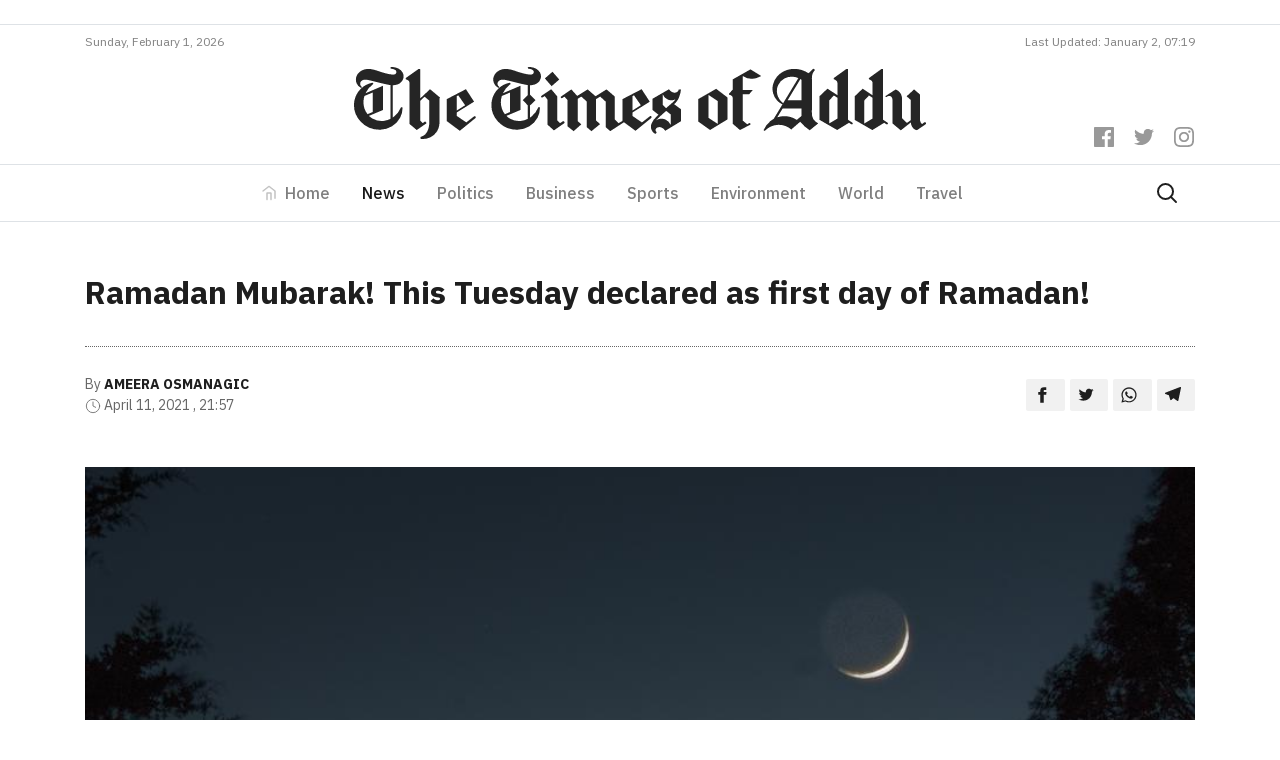

--- FILE ---
content_type: text/html; charset=UTF-8
request_url: https://timesofaddu.com/2021/04/11/ramadan-mubarak-this-tuesday-declared-first-day-of-ramadan/
body_size: 13443
content:
<!doctype html>
<html lang="en-GB">
  <head>
  <meta charset="utf-8">
  <meta http-equiv="x-ua-compatible" content="ie=edge">
  <meta name="viewport" content="width=device-width, initial-scale=1, shrink-to-fit=no">
  <link href="https://fonts.googleapis.com/css?family=IBM+Plex+Sans:300,400,400i,500,700,700i|IBM+Plex+Serif:400,400i,700,700i&display=swap" rel="stylesheet">
  <title>Ramadan Mubarak! This Tuesday declared as first day of Ramadan! &#8211; The Times of Addu</title>
<meta name='robots' content='max-image-preview:large' />
<!-- Jetpack Site Verification Tags -->
<meta name="google-site-verification" content="-fuzAZbfN6G4KJSsE4KW-CM46RKIGb_7-XWKtekgJmE" />
<link rel='dns-prefetch' href='//www.googletagmanager.com' />
<link rel='dns-prefetch' href='//v0.wordpress.com' />
<link rel="stylesheet" href="https://timesofaddu.com/wp-includes/css/dist/block-library/style.min.css?ver=5.9.3">
<style id='wp-block-library-inline-css' type='text/css'>
.has-text-align-justify{text-align:justify;}
</style>
<link rel="stylesheet" href="https://timesofaddu.com/wp-includes/js/mediaelement/mediaelementplayer-legacy.min.css?ver=4.2.16">
<link rel="stylesheet" href="https://timesofaddu.com/wp-includes/js/mediaelement/wp-mediaelement.min.css?ver=5.9.3">
<style id='global-styles-inline-css' type='text/css'>
body{--wp--preset--color--black: #000000;--wp--preset--color--cyan-bluish-gray: #abb8c3;--wp--preset--color--white: #ffffff;--wp--preset--color--pale-pink: #f78da7;--wp--preset--color--vivid-red: #cf2e2e;--wp--preset--color--luminous-vivid-orange: #ff6900;--wp--preset--color--luminous-vivid-amber: #fcb900;--wp--preset--color--light-green-cyan: #7bdcb5;--wp--preset--color--vivid-green-cyan: #00d084;--wp--preset--color--pale-cyan-blue: #8ed1fc;--wp--preset--color--vivid-cyan-blue: #0693e3;--wp--preset--color--vivid-purple: #9b51e0;--wp--preset--gradient--vivid-cyan-blue-to-vivid-purple: linear-gradient(135deg,rgba(6,147,227,1) 0%,rgb(155,81,224) 100%);--wp--preset--gradient--light-green-cyan-to-vivid-green-cyan: linear-gradient(135deg,rgb(122,220,180) 0%,rgb(0,208,130) 100%);--wp--preset--gradient--luminous-vivid-amber-to-luminous-vivid-orange: linear-gradient(135deg,rgba(252,185,0,1) 0%,rgba(255,105,0,1) 100%);--wp--preset--gradient--luminous-vivid-orange-to-vivid-red: linear-gradient(135deg,rgba(255,105,0,1) 0%,rgb(207,46,46) 100%);--wp--preset--gradient--very-light-gray-to-cyan-bluish-gray: linear-gradient(135deg,rgb(238,238,238) 0%,rgb(169,184,195) 100%);--wp--preset--gradient--cool-to-warm-spectrum: linear-gradient(135deg,rgb(74,234,220) 0%,rgb(151,120,209) 20%,rgb(207,42,186) 40%,rgb(238,44,130) 60%,rgb(251,105,98) 80%,rgb(254,248,76) 100%);--wp--preset--gradient--blush-light-purple: linear-gradient(135deg,rgb(255,206,236) 0%,rgb(152,150,240) 100%);--wp--preset--gradient--blush-bordeaux: linear-gradient(135deg,rgb(254,205,165) 0%,rgb(254,45,45) 50%,rgb(107,0,62) 100%);--wp--preset--gradient--luminous-dusk: linear-gradient(135deg,rgb(255,203,112) 0%,rgb(199,81,192) 50%,rgb(65,88,208) 100%);--wp--preset--gradient--pale-ocean: linear-gradient(135deg,rgb(255,245,203) 0%,rgb(182,227,212) 50%,rgb(51,167,181) 100%);--wp--preset--gradient--electric-grass: linear-gradient(135deg,rgb(202,248,128) 0%,rgb(113,206,126) 100%);--wp--preset--gradient--midnight: linear-gradient(135deg,rgb(2,3,129) 0%,rgb(40,116,252) 100%);--wp--preset--duotone--dark-grayscale: url('#wp-duotone-dark-grayscale');--wp--preset--duotone--grayscale: url('#wp-duotone-grayscale');--wp--preset--duotone--purple-yellow: url('#wp-duotone-purple-yellow');--wp--preset--duotone--blue-red: url('#wp-duotone-blue-red');--wp--preset--duotone--midnight: url('#wp-duotone-midnight');--wp--preset--duotone--magenta-yellow: url('#wp-duotone-magenta-yellow');--wp--preset--duotone--purple-green: url('#wp-duotone-purple-green');--wp--preset--duotone--blue-orange: url('#wp-duotone-blue-orange');--wp--preset--font-size--small: 13px;--wp--preset--font-size--medium: 20px;--wp--preset--font-size--large: 36px;--wp--preset--font-size--x-large: 42px;}.has-black-color{color: var(--wp--preset--color--black) !important;}.has-cyan-bluish-gray-color{color: var(--wp--preset--color--cyan-bluish-gray) !important;}.has-white-color{color: var(--wp--preset--color--white) !important;}.has-pale-pink-color{color: var(--wp--preset--color--pale-pink) !important;}.has-vivid-red-color{color: var(--wp--preset--color--vivid-red) !important;}.has-luminous-vivid-orange-color{color: var(--wp--preset--color--luminous-vivid-orange) !important;}.has-luminous-vivid-amber-color{color: var(--wp--preset--color--luminous-vivid-amber) !important;}.has-light-green-cyan-color{color: var(--wp--preset--color--light-green-cyan) !important;}.has-vivid-green-cyan-color{color: var(--wp--preset--color--vivid-green-cyan) !important;}.has-pale-cyan-blue-color{color: var(--wp--preset--color--pale-cyan-blue) !important;}.has-vivid-cyan-blue-color{color: var(--wp--preset--color--vivid-cyan-blue) !important;}.has-vivid-purple-color{color: var(--wp--preset--color--vivid-purple) !important;}.has-black-background-color{background-color: var(--wp--preset--color--black) !important;}.has-cyan-bluish-gray-background-color{background-color: var(--wp--preset--color--cyan-bluish-gray) !important;}.has-white-background-color{background-color: var(--wp--preset--color--white) !important;}.has-pale-pink-background-color{background-color: var(--wp--preset--color--pale-pink) !important;}.has-vivid-red-background-color{background-color: var(--wp--preset--color--vivid-red) !important;}.has-luminous-vivid-orange-background-color{background-color: var(--wp--preset--color--luminous-vivid-orange) !important;}.has-luminous-vivid-amber-background-color{background-color: var(--wp--preset--color--luminous-vivid-amber) !important;}.has-light-green-cyan-background-color{background-color: var(--wp--preset--color--light-green-cyan) !important;}.has-vivid-green-cyan-background-color{background-color: var(--wp--preset--color--vivid-green-cyan) !important;}.has-pale-cyan-blue-background-color{background-color: var(--wp--preset--color--pale-cyan-blue) !important;}.has-vivid-cyan-blue-background-color{background-color: var(--wp--preset--color--vivid-cyan-blue) !important;}.has-vivid-purple-background-color{background-color: var(--wp--preset--color--vivid-purple) !important;}.has-black-border-color{border-color: var(--wp--preset--color--black) !important;}.has-cyan-bluish-gray-border-color{border-color: var(--wp--preset--color--cyan-bluish-gray) !important;}.has-white-border-color{border-color: var(--wp--preset--color--white) !important;}.has-pale-pink-border-color{border-color: var(--wp--preset--color--pale-pink) !important;}.has-vivid-red-border-color{border-color: var(--wp--preset--color--vivid-red) !important;}.has-luminous-vivid-orange-border-color{border-color: var(--wp--preset--color--luminous-vivid-orange) !important;}.has-luminous-vivid-amber-border-color{border-color: var(--wp--preset--color--luminous-vivid-amber) !important;}.has-light-green-cyan-border-color{border-color: var(--wp--preset--color--light-green-cyan) !important;}.has-vivid-green-cyan-border-color{border-color: var(--wp--preset--color--vivid-green-cyan) !important;}.has-pale-cyan-blue-border-color{border-color: var(--wp--preset--color--pale-cyan-blue) !important;}.has-vivid-cyan-blue-border-color{border-color: var(--wp--preset--color--vivid-cyan-blue) !important;}.has-vivid-purple-border-color{border-color: var(--wp--preset--color--vivid-purple) !important;}.has-vivid-cyan-blue-to-vivid-purple-gradient-background{background: var(--wp--preset--gradient--vivid-cyan-blue-to-vivid-purple) !important;}.has-light-green-cyan-to-vivid-green-cyan-gradient-background{background: var(--wp--preset--gradient--light-green-cyan-to-vivid-green-cyan) !important;}.has-luminous-vivid-amber-to-luminous-vivid-orange-gradient-background{background: var(--wp--preset--gradient--luminous-vivid-amber-to-luminous-vivid-orange) !important;}.has-luminous-vivid-orange-to-vivid-red-gradient-background{background: var(--wp--preset--gradient--luminous-vivid-orange-to-vivid-red) !important;}.has-very-light-gray-to-cyan-bluish-gray-gradient-background{background: var(--wp--preset--gradient--very-light-gray-to-cyan-bluish-gray) !important;}.has-cool-to-warm-spectrum-gradient-background{background: var(--wp--preset--gradient--cool-to-warm-spectrum) !important;}.has-blush-light-purple-gradient-background{background: var(--wp--preset--gradient--blush-light-purple) !important;}.has-blush-bordeaux-gradient-background{background: var(--wp--preset--gradient--blush-bordeaux) !important;}.has-luminous-dusk-gradient-background{background: var(--wp--preset--gradient--luminous-dusk) !important;}.has-pale-ocean-gradient-background{background: var(--wp--preset--gradient--pale-ocean) !important;}.has-electric-grass-gradient-background{background: var(--wp--preset--gradient--electric-grass) !important;}.has-midnight-gradient-background{background: var(--wp--preset--gradient--midnight) !important;}.has-small-font-size{font-size: var(--wp--preset--font-size--small) !important;}.has-medium-font-size{font-size: var(--wp--preset--font-size--medium) !important;}.has-large-font-size{font-size: var(--wp--preset--font-size--large) !important;}.has-x-large-font-size{font-size: var(--wp--preset--font-size--x-large) !important;}
</style>
<link rel="stylesheet" href="https://timesofaddu.com/wp-content/themes/toa/dist/styles/main_35079734.css">
<link rel="stylesheet" href="https://timesofaddu.com/wp-content/plugins/jetpack/css/jetpack.css?ver=10.9">
<link rel="https://api.w.org/" href="https://timesofaddu.com/wp-json/" /><link rel="alternate" type="application/json" href="https://timesofaddu.com/wp-json/wp/v2/posts/26660" /><link rel="canonical" href="https://timesofaddu.com/2021/04/11/ramadan-mubarak-this-tuesday-declared-first-day-of-ramadan/" />
<link rel="alternate" type="application/json+oembed" href="https://timesofaddu.com/wp-json/oembed/1.0/embed?url=https%3A%2F%2Ftimesofaddu.com%2F2021%2F04%2F11%2Framadan-mubarak-this-tuesday-declared-first-day-of-ramadan%2F" />
<link rel="alternate" type="text/xml+oembed" href="https://timesofaddu.com/wp-json/oembed/1.0/embed?url=https%3A%2F%2Ftimesofaddu.com%2F2021%2F04%2F11%2Framadan-mubarak-this-tuesday-declared-first-day-of-ramadan%2F&#038;format=xml" />
<meta name="generator" content="Site Kit by Google 1.73.0" />
<!-- Jetpack Open Graph Tags -->
<meta property="og:type" content="article" />
<meta property="og:title" content="Ramadan Mubarak! This Tuesday declared as first day of Ramadan!" />
<meta property="og:url" content="https://timesofaddu.com/2021/04/11/ramadan-mubarak-this-tuesday-declared-first-day-of-ramadan/" />
<meta property="og:description" content="Malé, Maldives &#8211; It has been declared that the first day of this year&#8217;s Ramadan would be this coming Tuesday, in a special ceremony held to sight the moon. Speaking at the ceremony, Isl…" />
<meta property="article:published_time" content="2021-04-11T16:57:18+00:00" />
<meta property="article:modified_time" content="2021-04-11T16:58:05+00:00" />
<meta property="og:site_name" content="The Times of Addu" />
<meta property="og:image" content="https://images.addulive.com/thumbor/4PwOnpS9jCJ-a39llTpWBrJLneA=/920x480/smart/filters:format(jpeg):watermark(timesofaddu.com/wp-content/uploads/2020/watermark.png,-20,-20,0)/timesofaddu.com/wp-content/uploads/2021/04/AE4E5E45-2D51-4D5A-8FF8-376326D8762D.jpeg" />
<meta property="og:image:width" content="958" />
<meta property="og:image:height" content="449" />
<meta property="og:image:alt" content="" />
<meta property="og:locale" content="en_GB" />
<meta name="twitter:creator" content="@timesofaddu" />
<meta name="twitter:text:title" content="Ramadan Mubarak! This Tuesday declared as first day of Ramadan!" />
<meta name="twitter:image" content="https://images.addulive.com/thumbor/4PwOnpS9jCJ-a39llTpWBrJLneA=/920x480/smart/filters:format(jpeg):watermark(timesofaddu.com/wp-content/uploads/2020/watermark.png,-20,-20,0)/timesofaddu.com/wp-content/uploads/2021/04/AE4E5E45-2D51-4D5A-8FF8-376326D8762D.jpeg?w=640" />
<meta name="twitter:card" content="summary_large_image" />

<!-- End Jetpack Open Graph Tags -->
<link rel="icon" href="https://timesofaddu.com/wp-content/uploads/2020/10/cropped-toa-icon-150x150.png" sizes="32x32" />
<link rel="icon" href="https://timesofaddu.com/wp-content/uploads/2020/10/cropped-toa-icon-300x300.png" sizes="192x192" />
<link rel="apple-touch-icon" href="https://timesofaddu.com/wp-content/uploads/2020/10/cropped-toa-icon-300x300.png" />
<meta name="msapplication-TileImage" content="https://timesofaddu.com/wp-content/uploads/2020/10/cropped-toa-icon-300x300.png" />
		<style type="text/css" id="wp-custom-css">
			.navbar-light .navbar-toggler-icon {
    background-image:url("data:image/svg+xml,%3csvg xmlns='http://www.w3.org/2000/svg' viewBox='0 0 30 30'%3e%3cpath stroke='rgba%280, 0, 0, 0.55%29' stroke-linecap='round' stroke-miterlimit='10' stroke-width='2' d='M4 7h22M4 15h22M4 23h22'/%3e%3c/svg%3e") !important;
}

.hero-post {
	background: #fff;
	border: 1px solid rgba(0,0,0,0.1)
}

.comment-reply-title {
	margin: 0 0 1rem 0;
	text-align: center;
}


/* Comment Item ----------------------------- */

/* COMMENT HEADER */

.comments .comment,
.comments .pingback,
.comments .trackback,
.comments .review {
	padding-top: 1rem;
}

div.comment:first-of-type {
	margin-top: 1rem;
	padding-top: 0;
}

.comments .comments-header + div {
	margin-top: 0;
	padding-top: 0;
}

.comment-body {
	position: relative;
}

.comment .comment {
	padding-left: 5%;
}

.comment-meta {
	line-height: 1.1;
	margin-bottom: 0.5rem;
	position: relative;
}

.hide-avatars .comment-meta {
	min-height: 0;
	padding-left: 0;
}

.comment-meta a {
	color: inherit;
}

.comment-author {
	letter-spacing: -0.027777778em;
}

.comment-author a {
	text-decoration: underline;
}

.comment-author a:hover,
.comment-author a:focus {
	text-decoration: none;
}

.comment-meta .avatar {
	height: 1rem;
	position: absolute;
	left: 0;
	top: 0;
	width: 1rem;
}

.comment-author .url {
	text-decoration: underline;
}

.comment-metadata {
	color: #6d6d6d;
	font-size: 0.875rem;
	font-weight: 500;
	margin-top: 0.5rem;
}

.comment-metadata a {
	text-decoration: none;
}

.comment-metadata a:focus,
.comment-metadata a:hover {
	text-decoration: underline;
}


/* COMMENT CONTENT */

.comment-content.entry-content > *:not(.alignwide):not(.alignfull):not(.alignleft):not(.alignright):not(.is-style-wide) {
	width: 100%;
}

.comment-content.entry-content .alignleft {

	/*rtl:ignore*/
	margin-left: 0;
}

.comment-content.entry-content .alignright {

	/*rtl:ignore*/
	margin-right: 0;
}

/* COMMENT FOOTER */

.comment-footer-meta {
	align-items: center;
	display: flex;
	flex-wrap: wrap;
	font-size: 1.2rem;
	font-weight: 600;
	justify-content: flex-start;
	letter-spacing: 0.030833333em;
	line-height: 1;
	margin: 1.5rem 0 -1rem -1.5rem;
	text-transform: uppercase;
}

.comment-footer-meta > * {
	margin: 0 0 1rem 1.5rem;
}

.comment-reply-link {
	background-color: #cd2653;
	color: #fff;
	display: block;
	padding: 0.7rem;
}

.bypostauthor .comment-footer-meta .by-post-author {
	display: block;
}

.comment-footer-meta a {
	text-decoration: none;
}

.comment-footer-meta a:focus,
.comment-footer-meta a:hover {
	text-decoration: underline;
}


/* Pingbacks & Trackbacks ------------------------- */

.pingback .comment-meta,
.trackback .comment-meta {
	padding-left: 0;
}


/* Comments Pagination ---------------------------- */

.comments-pagination {
	display: flex;
	flex-wrap: wrap;
	justify-content: space-between;
	margin-top: 6rem;
	text-align: center;
}

.comments-pagination.only-next {
	justify-content: flex-end;
}

.comments-pagination .page-numbers {
	display: none;
	text-decoration: none;
}

.comments-pagination .page-numbers:focus,
.comments-pagination .page-numbers:hover {
	text-decoration: underline;
}

.comments-pagination .prev,
.comments-pagination .next {
	display: block;
}

.comments-pagination .prev {
	left: 0;
}

.comments-pagination .next {
	right: 0;
	text-align: right;
}


/* Comment Respond ---------------------------- */

.comment-respond::after {
	clear: both;
	content: "";
	display: block;
}

.comment-respond .comment-notes,
.comment-respond .logged-in-as {
	color: #6d6d6d;
	margin: 0 0 1rem 0;
	text-align: center;
}

.comment-respond .comment-notes a,
.comment-respond .logged-in-as a {
	color: inherit;
	text-decoration: none;
}

.comment-respond .comment-notes a:focus,
.comment-respond .comment-notes a:hover,
.comment-respond .logged-in-as a:focus,
.comment-respond .logged-in-as a:hover {
	text-decoration: underline;
}

.comment-respond p {
	line-height: 1.1;
	margin-bottom: 1rem;
	margin-left: auto;
	margin-right: auto;
}

.comment-respond p:not(.comment-notes) {
	max-width: 58rem;
}

.comment-form-cookies-consent {
	align-items: baseline;
	display: flex;
}

.comment-respond > p:last-of-type {
	margin-bottom: 0;
}

.comment-respond label {
	display: block;
}

.comment-respond input[type="checkbox"] + label {
	font-size: 1.5rem;
	line-height: 1.25;
}

.comment-respond input[type="text"],
.comment-respond input[type="email"],
.comment-respond textarea {
	margin-bottom: 0;
}

.comment-respond textarea {
	height: 8rem;
}

.comment-respond #submit {
	display: block;
}

.comment-respond .comment-form-url {
	display: none;
}

.comment-respond .comments-closed {
	text-align: center;
}


/* Reply Respond ---------------------------- */

.comments .comment-respond {
	padding: 1rem 0 0;
}

.comments .comment-respond .comment-reply-title,
.comments .comment-respond .comment-notes,
.comments .comment-respond .logged-in-as {
	text-align: left;
}

.comment-reply-title small {
	display: block;
	font-size: 1.125rem;
	font-weight: 600;
	letter-spacing: -0.0277em;
	white-space: nowrap;
}

.comment-reply-title small a {
	text-decoration: none;
}

.comment-reply-title small a:focus,
.comment-reply-title small a:hover {
	text-decoration: underline;
}

.comment .comment-content {
	padding-left: 1rem;
	font-size: 0.9rem;
	border-left: 2px solid rgba(0, 0, 0, 0.07);
}
		</style>
		  <!-- Global site tag (gtag.js) - Google Analytics -->
  <script async src="https://www.googletagmanager.com/gtag/js?id=UA-37132583-4"></script>
  <script data-ad-client="ca-pub-4032354016465372" async src="https://pagead2.googlesyndication.com/pagead/js/adsbygoogle.js"></script>
  <script>
    window.dataLayer = window.dataLayer || [];
    function gtag(){dataLayer.push(arguments);}
    gtag('js', new Date());

    gtag('config', 'UA-37132583-4');
  </script>
</head>
  <body class="post-template-default single single-post postid-26660 single-format-standard ramadan-mubarak-this-tuesday-declared-first-day-of-ramadan app-data index-data singular-data single-data single-post-data single-post-ramadan-mubarak-this-tuesday-declared-first-day-of-ramadan-data">
        <header class="banner">
  <div class="mt-3 pb-2 border-bottom">
    <div class="container">
      <div data-slot class="slot-toa slot-90-toa text-center"></div>
    </div>
  </div>
  <div class="container">
    <div class="site-updated justify-content-center justify-content-md-between d-flex pb-2">
            <div>Sunday, February 1, 2026</div>
      <div class="d-none d-md-block">Last Updated: January 2, 07:19</div>
    </div>
  </div>
  <div class="banner__middle">
    <div class="container text-center position-relative pb-3 pb-lg-4 pt-lg-2">
      <a class="d-block brand" href="https://timesofaddu.com/">
        <img class="brand-logo mx-3 mx-lg-0" src="https://timesofaddu.com/wp-content/themes/toa/dist/images/toa-logo_05d5157c.svg">
      </a>
      <div class="header-social-icons mt-3 mt-lg-0 mb-lg-3">
        <div>
          <a href="https://www.facebook.com/thetimesofaddu" class="header-social-icon">
            <svg role="img" viewBox="0 0 24 24" xmlns="http://www.w3.org/2000/svg"><title>Facebook
                icon</title>
              <path d="M22.676 0H1.324C.593 0 0 .593 0 1.324v21.352C0 23.408.593 24 1.324 24h11.494v-9.294H9.689v-3.621h3.129V8.41c0-3.099 1.894-4.785 4.659-4.785 1.325 0 2.464.097 2.796.141v3.24h-1.921c-1.5 0-1.792.721-1.792 1.771v2.311h3.584l-.465 3.63H16.56V24h6.115c.733 0 1.325-.592 1.325-1.324V1.324C24 .593 23.408 0 22.676 0"></path>
            </svg>
          </a>
          <a href="https://twitter.com/timesofaddu" class="header-social-icon">
            <svg role="img" viewBox="0 0 24 24" xmlns="http://www.w3.org/2000/svg"><title>Twitter
                icon</title>
              <path d="M23.954 4.569c-.885.389-1.83.654-2.825.775 1.014-.611 1.794-1.574 2.163-2.723-.951.555-2.005.959-3.127 1.184-.896-.959-2.173-1.559-3.591-1.559-2.717 0-4.92 2.203-4.92 4.917 0 .39.045.765.127 1.124C7.691 8.094 4.066 6.13 1.64 3.161c-.427.722-.666 1.561-.666 2.475 0 1.71.87 3.213 2.188 4.096-.807-.026-1.566-.248-2.228-.616v.061c0 2.385 1.693 4.374 3.946 4.827-.413.111-.849.171-1.296.171-.314 0-.615-.03-.916-.086.631 1.953 2.445 3.377 4.604 3.417-1.68 1.319-3.809 2.105-6.102 2.105-.39 0-.779-.023-1.17-.067 2.189 1.394 4.768 2.209 7.557 2.209 9.054 0 13.999-7.496 13.999-13.986 0-.209 0-.42-.015-.63.961-.689 1.8-1.56 2.46-2.548l-.047-.02z"></path>
            </svg>
          </a>
          <a href="https://www.instagram.com/thetimesofaddu/" class="header-social-icon">
            <svg role="img" viewBox="0 0 24 24" xmlns="http://www.w3.org/2000/svg"><title>Instagram
                icon</title>
              <path d="M12 0C8.74 0 8.333.015 7.053.072 5.775.132 4.905.333 4.14.63c-.789.306-1.459.717-2.126 1.384S.935 3.35.63 4.14C.333 4.905.131 5.775.072 7.053.012 8.333 0 8.74 0 12s.015 3.667.072 4.947c.06 1.277.261 2.148.558 2.913.306.788.717 1.459 1.384 2.126.667.666 1.336 1.079 2.126 1.384.766.296 1.636.499 2.913.558C8.333 23.988 8.74 24 12 24s3.667-.015 4.947-.072c1.277-.06 2.148-.262 2.913-.558.788-.306 1.459-.718 2.126-1.384.666-.667 1.079-1.335 1.384-2.126.296-.765.499-1.636.558-2.913.06-1.28.072-1.687.072-4.947s-.015-3.667-.072-4.947c-.06-1.277-.262-2.149-.558-2.913-.306-.789-.718-1.459-1.384-2.126C21.319 1.347 20.651.935 19.86.63c-.765-.297-1.636-.499-2.913-.558C15.667.012 15.26 0 12 0zm0 2.16c3.203 0 3.585.016 4.85.071 1.17.055 1.805.249 2.227.415.562.217.96.477 1.382.896.419.42.679.819.896 1.381.164.422.36 1.057.413 2.227.057 1.266.07 1.646.07 4.85s-.015 3.585-.074 4.85c-.061 1.17-.256 1.805-.421 2.227-.224.562-.479.96-.899 1.382-.419.419-.824.679-1.38.896-.42.164-1.065.36-2.235.413-1.274.057-1.649.07-4.859.07-3.211 0-3.586-.015-4.859-.074-1.171-.061-1.816-.256-2.236-.421-.569-.224-.96-.479-1.379-.899-.421-.419-.69-.824-.9-1.38-.165-.42-.359-1.065-.42-2.235-.045-1.26-.061-1.649-.061-4.844 0-3.196.016-3.586.061-4.861.061-1.17.255-1.814.42-2.234.21-.57.479-.96.9-1.381.419-.419.81-.689 1.379-.898.42-.166 1.051-.361 2.221-.421 1.275-.045 1.65-.06 4.859-.06l.045.03zm0 3.678c-3.405 0-6.162 2.76-6.162 6.162 0 3.405 2.76 6.162 6.162 6.162 3.405 0 6.162-2.76 6.162-6.162 0-3.405-2.76-6.162-6.162-6.162zM12 16c-2.21 0-4-1.79-4-4s1.79-4 4-4 4 1.79 4 4-1.79 4-4 4zm7.846-10.405c0 .795-.646 1.44-1.44 1.44-.795 0-1.44-.646-1.44-1.44 0-.794.646-1.439 1.44-1.439.793-.001 1.44.645 1.44 1.439z"></path>
            </svg>
          </a>
        </div>
      </div>
    </div>
  </div>
  <nav class="toa-navbar navbar navbar-expand-lg navbar-light border-top border-bottom py-lg-0" role="navigation">
    <div class="container">
      <button class="navbar-toggler mx-auto" type="button" data-toggle="collapse" data-target="#toa-navbar-collapse" aria-controls="toa-navbar-collapse" aria-expanded="false" aria-label="Toggle navigation">
        <span class="navbar-toggler-icon"></span>
      </button>
      <div id="toa-navbar-collapse" class="collapse navbar-collapse"><ul id="menu-primary" class="navbar-nav mx-auto"><li itemscope="itemscope" itemtype="https://www.schema.org/SiteNavigationElement" id="menu-item-23" class="menu-item menu-item-type-post_type menu-item-object-page menu-item-home menu-item-23 nav-item"><a title="Home" href="https://timesofaddu.com/" class="nav-link">Home</a></li>
<li itemscope="itemscope" itemtype="https://www.schema.org/SiteNavigationElement" id="menu-item-28" class="menu-item menu-item-type-taxonomy menu-item-object-category current-post-ancestor current-menu-parent current-post-parent active menu-item-28 nav-item"><a title="News" href="https://timesofaddu.com/topics/news/" class="nav-link">News</a></li>
<li itemscope="itemscope" itemtype="https://www.schema.org/SiteNavigationElement" id="menu-item-42958" class="menu-item menu-item-type-taxonomy menu-item-object-category menu-item-42958 nav-item"><a title="Politics" href="https://timesofaddu.com/topics/politics/" class="nav-link">Politics</a></li>
<li itemscope="itemscope" itemtype="https://www.schema.org/SiteNavigationElement" id="menu-item-26" class="menu-item menu-item-type-taxonomy menu-item-object-category menu-item-26 nav-item"><a title="Business" href="https://timesofaddu.com/topics/business/" class="nav-link">Business</a></li>
<li itemscope="itemscope" itemtype="https://www.schema.org/SiteNavigationElement" id="menu-item-30" class="menu-item menu-item-type-taxonomy menu-item-object-category menu-item-30 nav-item"><a title="Sports" href="https://timesofaddu.com/topics/sports/" class="nav-link">Sports</a></li>
<li itemscope="itemscope" itemtype="https://www.schema.org/SiteNavigationElement" id="menu-item-27" class="menu-item menu-item-type-taxonomy menu-item-object-category menu-item-27 nav-item"><a title="Environment" href="https://timesofaddu.com/topics/environment/" class="nav-link">Environment</a></li>
<li itemscope="itemscope" itemtype="https://www.schema.org/SiteNavigationElement" id="menu-item-32" class="menu-item menu-item-type-taxonomy menu-item-object-category menu-item-32 nav-item"><a title="World" href="https://timesofaddu.com/topics/world/" class="nav-link">World</a></li>
<li itemscope="itemscope" itemtype="https://www.schema.org/SiteNavigationElement" id="menu-item-31" class="menu-item menu-item-type-taxonomy menu-item-object-category menu-item-31 nav-item"><a title="Travel" href="https://timesofaddu.com/topics/travel/" class="nav-link">Travel</a></li>
</ul></div>
      <a class="d-flex" href="https://timesofaddu.com/?s">
        <svg xmlns="http://www.w3.org/2000/svg" width="24" height="24" viewBox="0 0 24 24" fill="none" stroke="currentColor" stroke-width="2" stroke-linecap="round" stroke-linejoin="round" class="search-icon mr-3">
          <circle cx="10.5" cy="10.5" r="7.5"></circle>
          <line x1="21" y1="21" x2="15.8" y2="15.8"></line>
        </svg>
      </a>
    </div>
  </nav>
</header>
    <div class="wrap container py-5" role="document">
      <div class="content">
        <main class="main">
            <div class="row">
           <article class="col-12 post-26660 post type-post status-publish format-standard has-post-thumbnail hentry category-news">
  <header class="entry-header">
    
    <h1 class="entry-title line-height-14 pb-4">Ramadan Mubarak! This Tuesday declared as first day of Ramadan!</h1>
        <div class="entry-meta d-md-flex justify-content-between align-items-center mb-5 pt-4">
      <div>
                  <div>
            <span>By</span>
            <a href="https://timesofaddu.com/author/ameera/" rel="author"
               class="author fn">Ameera Osmanagic</a>
          </div>
                <div>
        <span>
          <svg viewBox="0 0 24 24" width="16" height="16" stroke="currentColor" stroke-width="1.25" fill="none"
               stroke-linecap="round" stroke-linejoin="round"><circle cx="12" cy="12" r="10"></circle><polyline
              points="12 6 12 12 16 14"></polyline></svg>
        </span>
          <time class="updated" datetime="2021-04-11T16:57:18+00:00">April 11, 2021
            , 21:57</time>
        </div>
      </div>
      <div>
        <div class="entry-share text-left text-md-right">
          <a class="resp-sharing-button__link" href="https://facebook.com/sharer/sharer.php?u=https://timesofaddu.com/2021/04/11/ramadan-mubarak-this-tuesday-declared-first-day-of-ramadan/"
             target="_blank" rel="noopener" aria-label="">
            <div class="resp-sharing-button resp-sharing-button--default">
              <div aria-hidden="true" class="resp-sharing-button__icon resp-sharing-button__icon--solid">
                <svg xmlns="http://www.w3.org/2000/svg" viewBox="0 0 24 24">
                  <path
                    d="M18.77 7.46H14.5v-1.9c0-.9.6-1.1 1-1.1h3V.5h-4.33C10.24.5 9.5 3.44 9.5 5.32v2.15h-3v4h3v12h5v-12h3.85l.42-4z"/>
                </svg>
              </div>
            </div>
          </a>
          <a class="resp-sharing-button__link"
             href="https://twitter.com/intent/tweet/?text=Ramadan Mubarak! This Tuesday declared as first day of Ramadan!&amp;url=https://timesofaddu.com/2021/04/11/ramadan-mubarak-this-tuesday-declared-first-day-of-ramadan/"
             target="_blank" rel="noopener" aria-label="">
            <div class="resp-sharing-button resp-sharing-button--default">
              <div aria-hidden="true" class="resp-sharing-button__icon resp-sharing-button__icon--solid">
                <svg xmlns="http://www.w3.org/2000/svg" viewBox="0 0 24 24">
                  <path
                    d="M23.44 4.83c-.8.37-1.5.38-2.22.02.93-.56.98-.96 1.32-2.02-.88.52-1.86.9-2.9 1.1-.82-.88-2-1.43-3.3-1.43-2.5 0-4.55 2.04-4.55 4.54 0 .36.03.7.1 1.04-3.77-.2-7.12-2-9.36-4.75-.4.67-.6 1.45-.6 2.3 0 1.56.8 2.95 2 3.77-.74-.03-1.44-.23-2.05-.57v.06c0 2.2 1.56 4.03 3.64 4.44-.67.2-1.37.2-2.06.08.58 1.8 2.26 3.12 4.25 3.16C5.78 18.1 3.37 18.74 1 18.46c2 1.3 4.4 2.04 6.97 2.04 8.35 0 12.92-6.92 12.92-12.93 0-.2 0-.4-.02-.6.9-.63 1.96-1.22 2.56-2.14z"/>
                </svg>
              </div>
            </div>
          </a>
          <a class="resp-sharing-button__link"
             href="whatsapp://send?text=Ramadan Mubarak! This Tuesday declared as first day of Ramadan!%20https://timesofaddu.com/2021/04/11/ramadan-mubarak-this-tuesday-declared-first-day-of-ramadan/"
             data-action="share/whatsapp/share" rel="noopener" aria-label="">
            <div class="resp-sharing-button resp-sharing-button--default">
              <div aria-hidden="true" class="resp-sharing-button__icon resp-sharing-button__icon--solid">
                <svg xmlns="http://www.w3.org/2000/svg" viewBox="0 0 24 24">
                  <path
                    d="M20.1 3.9C17.9 1.7 15 .5 12 .5 5.8.5.7 5.6.7 11.9c0 2 .5 3.9 1.5 5.6L.6 23.4l6-1.6c1.6.9 3.5 1.3 5.4 1.3 6.3 0 11.4-5.1 11.4-11.4-.1-2.8-1.2-5.7-3.3-7.8zM12 21.4c-1.7 0-3.3-.5-4.8-1.3l-.4-.2-3.5 1 1-3.4L4 17c-1-1.5-1.4-3.2-1.4-5.1 0-5.2 4.2-9.4 9.4-9.4 2.5 0 4.9 1 6.7 2.8 1.8 1.8 2.8 4.2 2.8 6.7-.1 5.2-4.3 9.4-9.5 9.4zm5.1-7.1c-.3-.1-1.7-.9-1.9-1-.3-.1-.5-.1-.7.1-.2.3-.8 1-.9 1.1-.2.2-.3.2-.6.1s-1.2-.5-2.3-1.4c-.9-.8-1.4-1.7-1.6-2-.2-.3 0-.5.1-.6s.3-.3.4-.5c.2-.1.3-.3.4-.5.1-.2 0-.4 0-.5C10 9 9.3 7.6 9 7c-.1-.4-.4-.3-.5-.3h-.6s-.4.1-.7.3c-.3.3-1 1-1 2.4s1 2.8 1.1 3c.1.2 2 3.1 4.9 4.3.7.3 1.2.5 1.6.6.7.2 1.3.2 1.8.1.6-.1 1.7-.7 1.9-1.3.2-.7.2-1.2.2-1.3-.1-.3-.3-.4-.6-.5z"/>
                </svg>
              </div>
            </div>
          </a>
          <a class="resp-sharing-button__link"
             href="https://telegram.me/share/url?text=Ramadan Mubarak! This Tuesday declared as first day of Ramadan!&amp;url=https://timesofaddu.com/2021/04/11/ramadan-mubarak-this-tuesday-declared-first-day-of-ramadan/"
             target="_blank" rel="noopener" aria-label="">
            <div class="resp-sharing-button resp-sharing-button--default resp-sharing-button">
              <div aria-hidden="true" class="resp-sharing-button__icon resp-sharing-button__icon--solid">
                <svg xmlns="http://www.w3.org/2000/svg" viewBox="0 0 24 24">
                  <path
                    d="M.707 8.475C.275 8.64 0 9.508 0 9.508s.284.867.718 1.03l5.09 1.897 1.986 6.38a1.102 1.102 0 0 0 1.75.527l2.96-2.41a.405.405 0 0 1 .494-.013l5.34 3.87a1.1 1.1 0 0 0 1.046.135 1.1 1.1 0 0 0 .682-.803l3.91-18.795A1.102 1.102 0 0 0 22.5.075L.706 8.475z"/>
                </svg>
              </div>
            </div>
          </a>
        </div>
      </div>
    </div>
  </header>
  <figure class="entry-featured-image mb-5">
              <img width="958" height="449" src="https://timesofaddu.com/wp-content/uploads/2021/04/AE4E5E45-2D51-4D5A-8FF8-376326D8762D.jpeg" class="featured-image wp-post-image" alt="" srcset="https://timesofaddu.com/wp-content/uploads/2021/04/AE4E5E45-2D51-4D5A-8FF8-376326D8762D.jpeg 958w, https://timesofaddu.com/wp-content/uploads/2021/04/AE4E5E45-2D51-4D5A-8FF8-376326D8762D-300x141.jpeg 300w, https://timesofaddu.com/wp-content/uploads/2021/04/AE4E5E45-2D51-4D5A-8FF8-376326D8762D-768x360.jpeg 768w" sizes="(max-width: 958px) 100vw, 958px" data-attachment-id="26663" data-permalink="https://timesofaddu.com/2021/04/11/ramadan-mubarak-this-tuesday-declared-first-day-of-ramadan/ae4e5e45-2d51-4d5a-8ff8-376326d8762d/" data-orig-file="https://timesofaddu.com/wp-content/uploads/2021/04/AE4E5E45-2D51-4D5A-8FF8-376326D8762D.jpeg" data-orig-size="958,449" data-comments-opened="0" data-image-meta="{&quot;aperture&quot;:&quot;0&quot;,&quot;credit&quot;:&quot;&quot;,&quot;camera&quot;:&quot;&quot;,&quot;caption&quot;:&quot;&quot;,&quot;created_timestamp&quot;:&quot;0&quot;,&quot;copyright&quot;:&quot;&quot;,&quot;focal_length&quot;:&quot;0&quot;,&quot;iso&quot;:&quot;0&quot;,&quot;shutter_speed&quot;:&quot;0&quot;,&quot;title&quot;:&quot;&quot;,&quot;orientation&quot;:&quot;0&quot;}" data-image-title="AE4E5E45-2D51-4D5A-8FF8-376326D8762D" data-image-description="" data-image-caption="&lt;p&gt;Crescent moon | Photo: Forbes&lt;/p&gt;
" data-medium-file="https://timesofaddu.com/wp-content/uploads/2021/04/AE4E5E45-2D51-4D5A-8FF8-376326D8762D-300x141.jpeg" data-large-file="https://timesofaddu.com/wp-content/uploads/2021/04/AE4E5E45-2D51-4D5A-8FF8-376326D8762D.jpeg" />
              <figcaption class="figure-caption">
        <div>Crescent moon | Photo: Forbes</div>
      </figcaption>
      </figure>
  <div class="row">
    <div class="col-lg-8">
      <div class="entry-content">
        
<p><em>Malé, Maldives</em> &#8211; It has been declared that the first day of this year&#8217;s Ramadan would be this coming Tuesday, in a special ceremony held to sight the moon.</p>



<p>Speaking at the ceremony, Islamic Minister Dr. Ahmed Zahir said that given that the moon was not sighted in Maldives or any other Islamic country, Monday would be the 30th day of Sha&#8217;ban &#8211; the eighth month of the Islamic calendar.</p>



<p>Ramadan is a month where Muslims all around the world observe a fast from sunrise to sunset. The month begins and ends with the appearance of the crescent moon, and falls in every season during a 33 year cycle, given that the Islamic calendar is shorter than the Gregorian calendar.</p>



<p>On behalf of &#8220;The Times of Addu&#8221; team, we wish all Muslims observing Ramadan a very happy and blessed month of Ramadan. Ramadan Mubarak!</p>
      </div>
      <footer class="mt-5">

                          <div class="related-tags pt-4 mt-4">
            <div class="font-weight-bold h5 mb-4">Related</div>
            <div class="row">
                              <div class="col-6 col-lg-3 mb-5">
                  <a class="d-block mb-3" href="https://timesofaddu.com/2022/04/02/ramadan-mubarak-today-declared-as-first-of-ramadan/">
                    <img width="300" height="200" src="https://timesofaddu.com/wp-content/uploads/2021/04/AE4E5E45-2D51-4D5A-8FF8-376326D8762D-300x200.jpeg" class="w-100 h-auto mb-2 mb-lg-0 wp-post-image" alt="" loading="lazy" data-attachment-id="26663" data-permalink="https://timesofaddu.com/2021/04/11/ramadan-mubarak-this-tuesday-declared-first-day-of-ramadan/ae4e5e45-2d51-4d5a-8ff8-376326d8762d/" data-orig-file="https://timesofaddu.com/wp-content/uploads/2021/04/AE4E5E45-2D51-4D5A-8FF8-376326D8762D.jpeg" data-orig-size="958,449" data-comments-opened="0" data-image-meta="{&quot;aperture&quot;:&quot;0&quot;,&quot;credit&quot;:&quot;&quot;,&quot;camera&quot;:&quot;&quot;,&quot;caption&quot;:&quot;&quot;,&quot;created_timestamp&quot;:&quot;0&quot;,&quot;copyright&quot;:&quot;&quot;,&quot;focal_length&quot;:&quot;0&quot;,&quot;iso&quot;:&quot;0&quot;,&quot;shutter_speed&quot;:&quot;0&quot;,&quot;title&quot;:&quot;&quot;,&quot;orientation&quot;:&quot;0&quot;}" data-image-title="AE4E5E45-2D51-4D5A-8FF8-376326D8762D" data-image-description="" data-image-caption="&lt;p&gt;Crescent moon | Photo: Forbes&lt;/p&gt;
" data-medium-file="https://timesofaddu.com/wp-content/uploads/2021/04/AE4E5E45-2D51-4D5A-8FF8-376326D8762D-300x141.jpeg" data-large-file="https://timesofaddu.com/wp-content/uploads/2021/04/AE4E5E45-2D51-4D5A-8FF8-376326D8762D.jpeg" />
                  </a>
                  <div>
                    <div>
                      <a class="d-inline-block" href="https://timesofaddu.com/2022/04/02/ramadan-mubarak-today-declared-as-first-of-ramadan/">
                        <span class="font-weight-semi-bold h6">Ramadan Mubarak! Today declared as first of Ramadan</span>
                      </a>
                    </div>
                    <div class="mt-2">
                      <span class="text-muted small">April 2, 2022</span>
                    </div>
                  </div>
                </div>
                              <div class="col-6 col-lg-3 mb-5">
                  <a class="d-block mb-3" href="https://timesofaddu.com/2022/03/06/presidents-office-announces-working-hours-for-ramadan-shawwal/">
                    <img width="300" height="200" src="https://timesofaddu.com/wp-content/uploads/2021/02/5594E22E-FA8E-48AE-8F21-5F443965F51F-300x200.jpeg" class="w-100 h-auto mb-2 mb-lg-0 wp-post-image" alt="" loading="lazy" srcset="https://timesofaddu.com/wp-content/uploads/2021/02/5594E22E-FA8E-48AE-8F21-5F443965F51F-300x200.jpeg 300w, https://timesofaddu.com/wp-content/uploads/2021/02/5594E22E-FA8E-48AE-8F21-5F443965F51F.jpeg 750w" sizes="(max-width: 300px) 100vw, 300px" data-attachment-id="18855" data-permalink="https://timesofaddu.com/2021/02/07/islamic-ministry-releases-guidelines-to-follow-when-going-to-mosque/5594e22e-fa8e-48ae-8f21-5f443965f51f/" data-orig-file="https://timesofaddu.com/wp-content/uploads/2021/02/5594E22E-FA8E-48AE-8F21-5F443965F51F.jpeg" data-orig-size="750,500" data-comments-opened="0" data-image-meta="{&quot;aperture&quot;:&quot;0&quot;,&quot;credit&quot;:&quot;&quot;,&quot;camera&quot;:&quot;&quot;,&quot;caption&quot;:&quot;&quot;,&quot;created_timestamp&quot;:&quot;0&quot;,&quot;copyright&quot;:&quot;&quot;,&quot;focal_length&quot;:&quot;0&quot;,&quot;iso&quot;:&quot;0&quot;,&quot;shutter_speed&quot;:&quot;0&quot;,&quot;title&quot;:&quot;&quot;,&quot;orientation&quot;:&quot;0&quot;}" data-image-title="Islamic Center in capital city Malé" data-image-description="" data-image-caption="&lt;p&gt;Islamic Center in capital city Malé | Photo: Rilwan &lt;/p&gt;
" data-medium-file="https://timesofaddu.com/wp-content/uploads/2021/02/5594E22E-FA8E-48AE-8F21-5F443965F51F-300x200.jpeg" data-large-file="https://timesofaddu.com/wp-content/uploads/2021/02/5594E22E-FA8E-48AE-8F21-5F443965F51F.jpeg" />
                  </a>
                  <div>
                    <div>
                      <a class="d-inline-block" href="https://timesofaddu.com/2022/03/06/presidents-office-announces-working-hours-for-ramadan-shawwal/">
                        <span class="font-weight-semi-bold h6">President&#039;s Office announces working hours for Ramadan &amp; Shawwal</span>
                      </a>
                    </div>
                    <div class="mt-2">
                      <span class="text-muted small">March 6, 2022</span>
                    </div>
                  </div>
                </div>
                              <div class="col-6 col-lg-3 mb-5">
                  <a class="d-block mb-3" href="https://timesofaddu.com/2023/04/07/ramadan-in-maldives-a-time-for-family-and-community/">
                    <img width="300" height="200" src="https://timesofaddu.com/wp-content/uploads/2021/02/75EEEDC8-5894-4CEC-8AF5-839158A0E212-300x200.jpeg" class="w-100 h-auto mb-2 mb-lg-0 wp-post-image" alt="" loading="lazy" data-attachment-id="21705" data-permalink="https://timesofaddu.com/2021/02/27/islamic-scholars-consulted-to-cease-prayer-gatherings-in-mosques/75eeedc8-5894-4cec-8af5-839158a0e212/" data-orig-file="https://timesofaddu.com/wp-content/uploads/2021/02/75EEEDC8-5894-4CEC-8AF5-839158A0E212.jpeg" data-orig-size="750,484" data-comments-opened="0" data-image-meta="{&quot;aperture&quot;:&quot;0&quot;,&quot;credit&quot;:&quot;&quot;,&quot;camera&quot;:&quot;&quot;,&quot;caption&quot;:&quot;&quot;,&quot;created_timestamp&quot;:&quot;0&quot;,&quot;copyright&quot;:&quot;&quot;,&quot;focal_length&quot;:&quot;0&quot;,&quot;iso&quot;:&quot;0&quot;,&quot;shutter_speed&quot;:&quot;0&quot;,&quot;title&quot;:&quot;&quot;,&quot;orientation&quot;:&quot;0&quot;}" data-image-title="Malé  Mosque Islamic center" data-image-description="" data-image-caption="&lt;p&gt;An elderly man recites Quran after prayers at the Grand Friday Mosque, located in Islamic Centre | Photo: Ahmed Nishaath &lt;/p&gt;
" data-medium-file="https://timesofaddu.com/wp-content/uploads/2021/02/75EEEDC8-5894-4CEC-8AF5-839158A0E212-300x194.jpeg" data-large-file="https://timesofaddu.com/wp-content/uploads/2021/02/75EEEDC8-5894-4CEC-8AF5-839158A0E212.jpeg" />
                  </a>
                  <div>
                    <div>
                      <a class="d-inline-block" href="https://timesofaddu.com/2023/04/07/ramadan-in-maldives-a-time-for-family-and-community/">
                        <span class="font-weight-semi-bold h6">Ramadan in Maldives - a time for family and community</span>
                      </a>
                    </div>
                    <div class="mt-2">
                      <span class="text-muted small">April 7, 2023</span>
                    </div>
                  </div>
                </div>
                              <div class="col-6 col-lg-3 mb-5">
                  <a class="d-block mb-3" href="https://timesofaddu.com/2022/05/01/maldives-celebrates-fitr-eid-tomorrow/">
                    <img width="300" height="200" src="https://timesofaddu.com/wp-content/uploads/2021/02/5594E22E-FA8E-48AE-8F21-5F443965F51F-300x200.jpeg" class="w-100 h-auto mb-2 mb-lg-0 wp-post-image" alt="" loading="lazy" srcset="https://timesofaddu.com/wp-content/uploads/2021/02/5594E22E-FA8E-48AE-8F21-5F443965F51F-300x200.jpeg 300w, https://timesofaddu.com/wp-content/uploads/2021/02/5594E22E-FA8E-48AE-8F21-5F443965F51F.jpeg 750w" sizes="(max-width: 300px) 100vw, 300px" data-attachment-id="18855" data-permalink="https://timesofaddu.com/2021/02/07/islamic-ministry-releases-guidelines-to-follow-when-going-to-mosque/5594e22e-fa8e-48ae-8f21-5f443965f51f/" data-orig-file="https://timesofaddu.com/wp-content/uploads/2021/02/5594E22E-FA8E-48AE-8F21-5F443965F51F.jpeg" data-orig-size="750,500" data-comments-opened="0" data-image-meta="{&quot;aperture&quot;:&quot;0&quot;,&quot;credit&quot;:&quot;&quot;,&quot;camera&quot;:&quot;&quot;,&quot;caption&quot;:&quot;&quot;,&quot;created_timestamp&quot;:&quot;0&quot;,&quot;copyright&quot;:&quot;&quot;,&quot;focal_length&quot;:&quot;0&quot;,&quot;iso&quot;:&quot;0&quot;,&quot;shutter_speed&quot;:&quot;0&quot;,&quot;title&quot;:&quot;&quot;,&quot;orientation&quot;:&quot;0&quot;}" data-image-title="Islamic Center in capital city Malé" data-image-description="" data-image-caption="&lt;p&gt;Islamic Center in capital city Malé | Photo: Rilwan &lt;/p&gt;
" data-medium-file="https://timesofaddu.com/wp-content/uploads/2021/02/5594E22E-FA8E-48AE-8F21-5F443965F51F-300x200.jpeg" data-large-file="https://timesofaddu.com/wp-content/uploads/2021/02/5594E22E-FA8E-48AE-8F21-5F443965F51F.jpeg" />
                  </a>
                  <div>
                    <div>
                      <a class="d-inline-block" href="https://timesofaddu.com/2022/05/01/maldives-celebrates-fitr-eid-tomorrow/">
                        <span class="font-weight-semi-bold h6">Maldives celebrates Fitr Eid tomorrow</span>
                      </a>
                    </div>
                    <div class="mt-2">
                      <span class="text-muted small">May 1, 2022</span>
                    </div>
                  </div>
                </div>
                          </div>
          </div>
        
                <div class="share-story-widget pt-4">
          <div class="font-weight-bold h5 mb-4">Share this story</div>
          <div>
            <!-- Sharingbutton Facebook -->
            <a class="resp-sharing-button__link" href="https://facebook.com/sharer/sharer.php?u=https://timesofaddu.com/2021/04/11/ramadan-mubarak-this-tuesday-declared-first-day-of-ramadan/"
               target="_blank" rel="noopener" aria-label="">
              <div class="resp-sharing-button resp-sharing-button--facebook resp-sharing-button--small">
                <div aria-hidden="true" class="resp-sharing-button__icon resp-sharing-button__icon--solid">
                  <svg xmlns="http://www.w3.org/2000/svg" viewBox="0 0 24 24">
                    <path
                      d="M18.77 7.46H14.5v-1.9c0-.9.6-1.1 1-1.1h3V.5h-4.33C10.24.5 9.5 3.44 9.5 5.32v2.15h-3v4h3v12h5v-12h3.85l.42-4z"/>
                  </svg>
                </div>
              </div>
            </a>

            <!-- Sharingbutton Twitter -->
            <a class="resp-sharing-button__link"
               href="https://twitter.com/intent/tweet/?text=Ramadan Mubarak! This Tuesday declared as first day of Ramadan!&amp;url=https://timesofaddu.com/2021/04/11/ramadan-mubarak-this-tuesday-declared-first-day-of-ramadan/"
               target="_blank" rel="noopener" aria-label="">
              <div class="resp-sharing-button resp-sharing-button--twitter resp-sharing-button--small">
                <div aria-hidden="true" class="resp-sharing-button__icon resp-sharing-button__icon--solid">
                  <svg xmlns="http://www.w3.org/2000/svg" viewBox="0 0 24 24">
                    <path
                      d="M23.44 4.83c-.8.37-1.5.38-2.22.02.93-.56.98-.96 1.32-2.02-.88.52-1.86.9-2.9 1.1-.82-.88-2-1.43-3.3-1.43-2.5 0-4.55 2.04-4.55 4.54 0 .36.03.7.1 1.04-3.77-.2-7.12-2-9.36-4.75-.4.67-.6 1.45-.6 2.3 0 1.56.8 2.95 2 3.77-.74-.03-1.44-.23-2.05-.57v.06c0 2.2 1.56 4.03 3.64 4.44-.67.2-1.37.2-2.06.08.58 1.8 2.26 3.12 4.25 3.16C5.78 18.1 3.37 18.74 1 18.46c2 1.3 4.4 2.04 6.97 2.04 8.35 0 12.92-6.92 12.92-12.93 0-.2 0-.4-.02-.6.9-.63 1.96-1.22 2.56-2.14z"/>
                  </svg>
                </div>
              </div>
            </a>

            <!-- Sharingbutton E-Mail -->
            <a class="resp-sharing-button__link"
               href="mailto:?subject=Ramadan Mubarak! This Tuesday declared as first day of Ramadan!&amp;body=https://timesofaddu.com/2021/04/11/ramadan-mubarak-this-tuesday-declared-first-day-of-ramadan/" target="_self" rel="noopener"
               aria-label="">
              <div class="resp-sharing-button resp-sharing-button--email resp-sharing-button--small">
                <div aria-hidden="true" class="resp-sharing-button__icon resp-sharing-button__icon--solid">
                  <svg xmlns="http://www.w3.org/2000/svg" viewBox="0 0 24 24">
                    <path
                      d="M22 4H2C.9 4 0 4.9 0 6v12c0 1.1.9 2 2 2h20c1.1 0 2-.9 2-2V6c0-1.1-.9-2-2-2zM7.25 14.43l-3.5 2c-.08.05-.17.07-.25.07-.17 0-.34-.1-.43-.25-.14-.24-.06-.55.18-.68l3.5-2c.24-.14.55-.06.68.18.14.24.06.55-.18.68zm4.75.07c-.1 0-.2-.03-.27-.08l-8.5-5.5c-.23-.15-.3-.46-.15-.7.15-.22.46-.3.7-.14L12 13.4l8.23-5.32c.23-.15.54-.08.7.15.14.23.07.54-.16.7l-8.5 5.5c-.08.04-.17.07-.27.07zm8.93 1.75c-.1.16-.26.25-.43.25-.08 0-.17-.02-.25-.07l-3.5-2c-.24-.13-.32-.44-.18-.68s.44-.32.68-.18l3.5 2c.24.13.32.44.18.68z"/>
                  </svg>
                </div>
              </div>
            </a>

            <!-- Sharingbutton Pinterest -->
            <a class="resp-sharing-button__link"
               href="https://pinterest.com/pin/create/button/?url=https://timesofaddu.com/2021/04/11/ramadan-mubarak-this-tuesday-declared-first-day-of-ramadan/&amp;media=https://timesofaddu.com/2021/04/11/ramadan-mubarak-this-tuesday-declared-first-day-of-ramadan/&amp;description=Ramadan Mubarak! This Tuesday declared as first day of Ramadan!"
               target="_blank" rel="noopener" aria-label="">
              <div class="resp-sharing-button resp-sharing-button--pinterest resp-sharing-button--small">
                <div aria-hidden="true" class="resp-sharing-button__icon resp-sharing-button__icon--solid">
                  <svg xmlns="http://www.w3.org/2000/svg" viewBox="0 0 24 24">
                    <path
                      d="M12.14.5C5.86.5 2.7 5 2.7 8.75c0 2.27.86 4.3 2.7 5.05.3.12.57 0 .66-.33l.27-1.06c.1-.32.06-.44-.2-.73-.52-.62-.86-1.44-.86-2.6 0-3.33 2.5-6.32 6.5-6.32 3.55 0 5.5 2.17 5.5 5.07 0 3.8-1.7 7.02-4.2 7.02-1.37 0-2.4-1.14-2.07-2.54.4-1.68 1.16-3.48 1.16-4.7 0-1.07-.58-1.98-1.78-1.98-1.4 0-2.55 1.47-2.55 3.42 0 1.25.43 2.1.43 2.1l-1.7 7.2c-.5 2.13-.08 4.75-.04 5 .02.17.22.2.3.1.14-.18 1.82-2.26 2.4-4.33.16-.58.93-3.63.93-3.63.45.88 1.8 1.65 3.22 1.65 4.25 0 7.13-3.87 7.13-9.05C20.5 4.15 17.18.5 12.14.5z"/>
                  </svg>
                </div>
              </div>
            </a>

            <!-- Sharingbutton LinkedIn -->
            <a class="resp-sharing-button__link"
               href="https://www.linkedin.com/shareArticle?mini=true&amp;url=https://timesofaddu.com/2021/04/11/ramadan-mubarak-this-tuesday-declared-first-day-of-ramadan/&amp;title=Ramadan Mubarak! This Tuesday declared as first day of Ramadan!&amp;summary=Ramadan Mubarak! This Tuesday declared as first day of Ramadan!&amp;source=https://timesofaddu.com/2021/04/11/ramadan-mubarak-this-tuesday-declared-first-day-of-ramadan/"
               target="_blank" rel="noopener" aria-label="">
              <div class="resp-sharing-button resp-sharing-button--linkedin resp-sharing-button--small">
                <div aria-hidden="true" class="resp-sharing-button__icon resp-sharing-button__icon--solid">
                  <svg xmlns="http://www.w3.org/2000/svg" viewBox="0 0 24 24">
                    <path
                      d="M6.5 21.5h-5v-13h5v13zM4 6.5C2.5 6.5 1.5 5.3 1.5 4s1-2.4 2.5-2.4c1.6 0 2.5 1 2.6 2.5 0 1.4-1 2.5-2.6 2.5zm11.5 6c-1 0-2 1-2 2v7h-5v-13h5V10s1.6-1.5 4-1.5c3 0 5 2.2 5 6.3v6.7h-5v-7c0-1-1-2-2-2z"/>
                  </svg>
                </div>
              </div>
            </a>

            <!-- Sharingbutton WhatsApp -->
            <a class="resp-sharing-button__link"
               href="whatsapp://send?text=Ramadan Mubarak! This Tuesday declared as first day of Ramadan!%20https://timesofaddu.com/2021/04/11/ramadan-mubarak-this-tuesday-declared-first-day-of-ramadan/" target="_blank" rel="noopener"
               aria-label="">
              <div class="resp-sharing-button resp-sharing-button--whatsapp resp-sharing-button--small">
                <div aria-hidden="true" class="resp-sharing-button__icon resp-sharing-button__icon--solid">
                  <svg xmlns="http://www.w3.org/2000/svg" viewBox="0 0 24 24">
                    <path
                      d="M20.1 3.9C17.9 1.7 15 .5 12 .5 5.8.5.7 5.6.7 11.9c0 2 .5 3.9 1.5 5.6L.6 23.4l6-1.6c1.6.9 3.5 1.3 5.4 1.3 6.3 0 11.4-5.1 11.4-11.4-.1-2.8-1.2-5.7-3.3-7.8zM12 21.4c-1.7 0-3.3-.5-4.8-1.3l-.4-.2-3.5 1 1-3.4L4 17c-1-1.5-1.4-3.2-1.4-5.1 0-5.2 4.2-9.4 9.4-9.4 2.5 0 4.9 1 6.7 2.8 1.8 1.8 2.8 4.2 2.8 6.7-.1 5.2-4.3 9.4-9.5 9.4zm5.1-7.1c-.3-.1-1.7-.9-1.9-1-.3-.1-.5-.1-.7.1-.2.3-.8 1-.9 1.1-.2.2-.3.2-.6.1s-1.2-.5-2.3-1.4c-.9-.8-1.4-1.7-1.6-2-.2-.3 0-.5.1-.6s.3-.3.4-.5c.2-.1.3-.3.4-.5.1-.2 0-.4 0-.5C10 9 9.3 7.6 9 7c-.1-.4-.4-.3-.5-.3h-.6s-.4.1-.7.3c-.3.3-1 1-1 2.4s1 2.8 1.1 3c.1.2 2 3.1 4.9 4.3.7.3 1.2.5 1.6.6.7.2 1.3.2 1.8.1.6-.1 1.7-.7 1.9-1.3.2-.7.2-1.2.2-1.3-.1-.3-.3-.4-.6-.5z"/>
                  </svg>
                </div>
              </div>
            </a>

            <!-- Sharingbutton Telegram -->
            <a class="resp-sharing-button__link"
               href="https://telegram.me/share/url?text=Ramadan Mubarak! This Tuesday declared as first day of Ramadan!&amp;url=https://timesofaddu.com/2021/04/11/ramadan-mubarak-this-tuesday-declared-first-day-of-ramadan/"
               target="_blank" rel="noopener" aria-label="">
              <div class="resp-sharing-button resp-sharing-button--telegram resp-sharing-button--small">
                <div aria-hidden="true" class="resp-sharing-button__icon resp-sharing-button__icon--solid">
                  <svg xmlns="http://www.w3.org/2000/svg" viewBox="0 0 24 24">
                    <path
                      d="M.707 8.475C.275 8.64 0 9.508 0 9.508s.284.867.718 1.03l5.09 1.897 1.986 6.38a1.102 1.102 0 0 0 1.75.527l2.96-2.41a.405.405 0 0 1 .494-.013l5.34 3.87a1.1 1.1 0 0 0 1.046.135 1.1 1.1 0 0 0 .682-.803l3.91-18.795A1.102 1.102 0 0 0 22.5.075L.706 8.475z"/>
                  </svg>
                </div>
              </div>
            </a>
          </div>
        </div>

        <section id="comments" class="comments">
  
  </section>

      </footer>
    </div>
    <div class="col-lg-4">
      <div class="m-auto">
        <div data-slot class="slot-toa slot-20-toa text-center my-3 my-lg-0"></div>
      </div>
                    <div class="bg-light py-2 px-3 mb-4">
          <span class="font-weight-bold">More News</span>
        </div>
        <div class="recent-posts-sidebar row">
                      <div class="col-6 col-lg-12 d-lg-flex align-content-lg-start mb-5 pb-lg-2">
              <a class="col-lg-4 px-0" href="https://timesofaddu.com/2026/01/02/maldives-welcomes-first-international-tourist-of-2026/">
                <img width="300" height="200" src="https://timesofaddu.com/wp-content/uploads/2026/01/l_2026_01_01_040653_f4dlh1zy92kca6jvn5qmuorpseg7t3wix8b_EN_-300x200.jpg" class="w-100 h-auto mb-2 mb-lg-0 wp-post-image" alt="" loading="lazy" data-attachment-id="52847" data-permalink="https://timesofaddu.com/2026/01/02/maldives-welcomes-first-international-tourist-of-2026/l_2026_01_01_040653_f4dlh1zy92kca6jvn5qmuorpseg7t3wix8b_en_/" data-orig-file="https://timesofaddu.com/wp-content/uploads/2026/01/l_2026_01_01_040653_f4dlh1zy92kca6jvn5qmuorpseg7t3wix8b_EN_.jpg" data-orig-size="864,486" data-comments-opened="1" data-image-meta="{&quot;aperture&quot;:&quot;0&quot;,&quot;credit&quot;:&quot;&quot;,&quot;camera&quot;:&quot;&quot;,&quot;caption&quot;:&quot;&quot;,&quot;created_timestamp&quot;:&quot;0&quot;,&quot;copyright&quot;:&quot;&quot;,&quot;focal_length&quot;:&quot;0&quot;,&quot;iso&quot;:&quot;0&quot;,&quot;shutter_speed&quot;:&quot;0&quot;,&quot;title&quot;:&quot;&quot;,&quot;orientation&quot;:&quot;0&quot;}" data-image-title="tourist arrival" data-image-description="" data-image-caption="&lt;p&gt;Maldives welcomes German tourist Thomas Andreas Hellweger and his wife as the first visitors of 2026 on January 1, 2026. (Photo: MACL)&lt;/p&gt;
" data-medium-file="https://timesofaddu.com/wp-content/uploads/2026/01/l_2026_01_01_040653_f4dlh1zy92kca6jvn5qmuorpseg7t3wix8b_EN_-300x169.jpg" data-large-file="https://timesofaddu.com/wp-content/uploads/2026/01/l_2026_01_01_040653_f4dlh1zy92kca6jvn5qmuorpseg7t3wix8b_EN_.jpg" />
              </a>
              <div class="col-lg-8 px-0 px-lg-3">
                <a href="https://timesofaddu.com/2026/01/02/maldives-welcomes-first-international-tourist-of-2026/">
                  <span class="font-weight-semi-bold">Maldives Welcomes First International Tourist of 2026</span>
                </a>
                <div>
            <span>
              <svg viewBox="0 0 24 24" width="12" height="12" stroke="currentColor" stroke-width="1.25" fill="none"
                   stroke-linecap="round" stroke-linejoin="round"><circle cx="12" cy="12" r="10"></circle><polyline
                  points="12 6 12 12 16 14"></polyline></svg>
              </span>
                  <time class="small text-muted" datetime=""
                        title="Jan 02, 2026, 07:14">1 month ago</time>
                </div>
              </div>
            </div>
                      <div class="col-6 col-lg-12 d-lg-flex align-content-lg-start mb-5 pb-lg-2">
              <a class="col-lg-4 px-0" href="https://timesofaddu.com/2026/01/02/year-in-review-2025-a-full-scale-assault-on-media-freedom-in-the-maldives/">
                <img width="300" height="200" src="https://timesofaddu.com/wp-content/uploads/2026/01/202508asia_maldives_journalist_detained.JPG-300x200.webp" class="w-100 h-auto mb-2 mb-lg-0 wp-post-image" alt="" loading="lazy" srcset="https://timesofaddu.com/wp-content/uploads/2026/01/202508asia_maldives_journalist_detained.JPG-300x200.webp 300w, https://timesofaddu.com/wp-content/uploads/2026/01/202508asia_maldives_journalist_detained.JPG-768x512.webp 768w, https://timesofaddu.com/wp-content/uploads/2026/01/202508asia_maldives_journalist_detained.JPG.webp 946w" sizes="(max-width: 300px) 100vw, 300px" data-attachment-id="52843" data-permalink="https://timesofaddu.com/2026/01/02/year-in-review-2025-a-full-scale-assault-on-media-freedom-in-the-maldives/202508asia_maldives_journalist_detained-jpg/" data-orig-file="https://timesofaddu.com/wp-content/uploads/2026/01/202508asia_maldives_journalist_detained.JPG.webp" data-orig-size="946,631" data-comments-opened="1" data-image-meta="{&quot;aperture&quot;:&quot;0&quot;,&quot;credit&quot;:&quot;&quot;,&quot;camera&quot;:&quot;&quot;,&quot;caption&quot;:&quot;&quot;,&quot;created_timestamp&quot;:&quot;0&quot;,&quot;copyright&quot;:&quot;&quot;,&quot;focal_length&quot;:&quot;0&quot;,&quot;iso&quot;:&quot;0&quot;,&quot;shutter_speed&quot;:&quot;0&quot;,&quot;title&quot;:&quot;&quot;,&quot;orientation&quot;:&quot;0&quot;}" data-image-title="Media Bill protest" data-image-description="" data-image-caption="&lt;p&gt;Maldivian police detain a journalist during a protest against the controversial Maldives Media and Broadcasting Regulation Bill outside government offices in Malé, August 27, 2025. The bill has been widely criticised for threatening press freedom. © 2025 Anoof Junaid/Dhauru&lt;/p&gt;
" data-medium-file="https://timesofaddu.com/wp-content/uploads/2026/01/202508asia_maldives_journalist_detained.JPG-300x200.webp" data-large-file="https://timesofaddu.com/wp-content/uploads/2026/01/202508asia_maldives_journalist_detained.JPG.webp" />
              </a>
              <div class="col-lg-8 px-0 px-lg-3">
                <a href="https://timesofaddu.com/2026/01/02/year-in-review-2025-a-full-scale-assault-on-media-freedom-in-the-maldives/">
                  <span class="font-weight-semi-bold">Year in Review 2025: A Full-Scale Assault on Media Freedom in the Maldives</span>
                </a>
                <div>
            <span>
              <svg viewBox="0 0 24 24" width="12" height="12" stroke="currentColor" stroke-width="1.25" fill="none"
                   stroke-linecap="round" stroke-linejoin="round"><circle cx="12" cy="12" r="10"></circle><polyline
                  points="12 6 12 12 16 14"></polyline></svg>
              </span>
                  <time class="small text-muted" datetime=""
                        title="Jan 02, 2026, 07:03">1 month ago</time>
                </div>
              </div>
            </div>
                      <div class="col-6 col-lg-12 d-lg-flex align-content-lg-start mb-5 pb-lg-2">
              <a class="col-lg-4 px-0" href="https://timesofaddu.com/2026/01/01/maldives-welcomes-2026-with-drone-spectacle-amid-ongoing-financial-crisis/">
                <img width="300" height="200" src="https://timesofaddu.com/wp-content/uploads/2026/01/l_17672085907JgK9-300x200.jpg" class="w-100 h-auto mb-2 mb-lg-0 wp-post-image" alt="" loading="lazy" srcset="https://timesofaddu.com/wp-content/uploads/2026/01/l_17672085907JgK9-300x200.jpg 300w, https://timesofaddu.com/wp-content/uploads/2026/01/l_17672085907JgK9-768x512.jpg 768w, https://timesofaddu.com/wp-content/uploads/2026/01/l_17672085907JgK9.jpg 864w" sizes="(max-width: 300px) 100vw, 300px" data-attachment-id="52836" data-permalink="https://timesofaddu.com/2026/01/01/maldives-welcomes-2026-with-drone-spectacle-amid-ongoing-financial-crisis/l_17672085907jgk9/" data-orig-file="https://timesofaddu.com/wp-content/uploads/2026/01/l_17672085907JgK9.jpg" data-orig-size="864,576" data-comments-opened="1" data-image-meta="{&quot;aperture&quot;:&quot;0&quot;,&quot;credit&quot;:&quot;&quot;,&quot;camera&quot;:&quot;&quot;,&quot;caption&quot;:&quot;&quot;,&quot;created_timestamp&quot;:&quot;0&quot;,&quot;copyright&quot;:&quot;&quot;,&quot;focal_length&quot;:&quot;0&quot;,&quot;iso&quot;:&quot;0&quot;,&quot;shutter_speed&quot;:&quot;0&quot;,&quot;title&quot;:&quot;&quot;,&quot;orientation&quot;:&quot;0&quot;}" data-image-title="l_17672085907JgK9" data-image-description="" data-image-caption="&lt;p&gt;New Year event in Male&lt;br /&gt;
Photo: Sun&lt;/p&gt;
" data-medium-file="https://timesofaddu.com/wp-content/uploads/2026/01/l_17672085907JgK9-300x200.jpg" data-large-file="https://timesofaddu.com/wp-content/uploads/2026/01/l_17672085907JgK9.jpg" />
              </a>
              <div class="col-lg-8 px-0 px-lg-3">
                <a href="https://timesofaddu.com/2026/01/01/maldives-welcomes-2026-with-drone-spectacle-amid-ongoing-financial-crisis/">
                  <span class="font-weight-semi-bold">Maldives Welcomes 2026 with Drone Spectacle Amid Ongoing Financial Crisis</span>
                </a>
                <div>
            <span>
              <svg viewBox="0 0 24 24" width="12" height="12" stroke="currentColor" stroke-width="1.25" fill="none"
                   stroke-linecap="round" stroke-linejoin="round"><circle cx="12" cy="12" r="10"></circle><polyline
                  points="12 6 12 12 16 14"></polyline></svg>
              </span>
                  <time class="small text-muted" datetime=""
                        title="Jan 01, 2026, 13:28">1 month ago</time>
                </div>
              </div>
            </div>
                      <div class="col-6 col-lg-12 d-lg-flex align-content-lg-start mb-5 pb-lg-2">
              <a class="col-lg-4 px-0" href="https://timesofaddu.com/2025/04/16/government-fiscal-reforms-yield-mvr-3-4-billion-budget-surplus/">
                <img width="300" height="200" src="https://timesofaddu.com/wp-content/uploads/2025/04/395745_8894e734-1_-300x200.jpeg" class="w-100 h-auto mb-2 mb-lg-0 wp-post-image" alt="" loading="lazy" srcset="https://timesofaddu.com/wp-content/uploads/2025/04/395745_8894e734-1_-300x200.jpeg 300w, https://timesofaddu.com/wp-content/uploads/2025/04/395745_8894e734-1_-1024x683.jpeg 1024w, https://timesofaddu.com/wp-content/uploads/2025/04/395745_8894e734-1_-768x512.jpeg 768w, https://timesofaddu.com/wp-content/uploads/2025/04/395745_8894e734-1_-1536x1024.jpeg 1536w, https://timesofaddu.com/wp-content/uploads/2025/04/395745_8894e734-1_-2048x1365.jpeg 2048w" sizes="(max-width: 300px) 100vw, 300px" data-attachment-id="52829" data-permalink="https://timesofaddu.com/2025/04/16/government-fiscal-reforms-yield-mvr-3-4-billion-budget-surplus/395745_8894e734-1_/" data-orig-file="https://timesofaddu.com/wp-content/uploads/2025/04/395745_8894e734-1_-scaled.jpeg" data-orig-size="2560,1707" data-comments-opened="1" data-image-meta="{&quot;aperture&quot;:&quot;3.5&quot;,&quot;credit&quot;:&quot;&quot;,&quot;camera&quot;:&quot;NIKON D6&quot;,&quot;caption&quot;:&quot;&quot;,&quot;created_timestamp&quot;:&quot;1743006046&quot;,&quot;copyright&quot;:&quot;&quot;,&quot;focal_length&quot;:&quot;24&quot;,&quot;iso&quot;:&quot;200&quot;,&quot;shutter_speed&quot;:&quot;0.0002&quot;,&quot;title&quot;:&quot;&quot;,&quot;orientation&quot;:&quot;0&quot;}" data-image-title="395745_8894e734-1_" data-image-description="" data-image-caption="" data-medium-file="https://timesofaddu.com/wp-content/uploads/2025/04/395745_8894e734-1_-300x200.jpeg" data-large-file="https://timesofaddu.com/wp-content/uploads/2025/04/395745_8894e734-1_-1024x683.jpeg" />
              </a>
              <div class="col-lg-8 px-0 px-lg-3">
                <a href="https://timesofaddu.com/2025/04/16/government-fiscal-reforms-yield-mvr-3-4-billion-budget-surplus/">
                  <span class="font-weight-semi-bold">Government fiscal reforms yield MVR 3.4 Billion budget surplus</span>
                </a>
                <div>
            <span>
              <svg viewBox="0 0 24 24" width="12" height="12" stroke="currentColor" stroke-width="1.25" fill="none"
                   stroke-linecap="round" stroke-linejoin="round"><circle cx="12" cy="12" r="10"></circle><polyline
                  points="12 6 12 12 16 14"></polyline></svg>
              </span>
                  <time class="small text-muted" datetime=""
                        title="Apr 16, 2025, 18:39">10 months ago</time>
                </div>
              </div>
            </div>
                  </div>
            <div class="mt-4">
        <script async src="https://pagead2.googlesyndication.com/pagead/js/adsbygoogle.js"></script>
        <!-- Sidebar-Details-Page -->
        <ins class="adsbygoogle"
             style="display:block"
             data-ad-client="ca-pub-4032354016465372"
             data-ad-slot="9963411232"
             data-ad-format="auto"
             data-full-width-responsive="true"></ins>
        <script>
          (adsbygoogle = window.adsbygoogle || []).push({});
        </script>
      </div>
    </div>
  </div>
</article>
          </div>
        </main>
      </div>
    </div>
        <footer class="content-info main-footer py-5" role="contentinfo">
  <div class="container">
    <div class="row">
      <div class="col-12">
        <div class="footer-link-nav-container mb-4 pb-4 w-100">
          <ul class="nav footer-link-nav w-100 justify-content-center justify-content-md-start">
                          <li class="nav-item">
                <a class="nav-link" href="https://timesofaddu.com/">Home</a>
              </li>
                          <li class="nav-item">
                <a class="nav-link" href="https://timesofaddu.com/topics/news/">News</a>
              </li>
                          <li class="nav-item">
                <a class="nav-link" href="https://timesofaddu.com/topics/politics/">Politics</a>
              </li>
                          <li class="nav-item">
                <a class="nav-link" href="https://timesofaddu.com/topics/business/">Business</a>
              </li>
                          <li class="nav-item">
                <a class="nav-link" href="https://timesofaddu.com/topics/sports/">Sports</a>
              </li>
                          <li class="nav-item">
                <a class="nav-link" href="https://timesofaddu.com/topics/environment/">Environment</a>
              </li>
                          <li class="nav-item">
                <a class="nav-link" href="https://timesofaddu.com/topics/world/">World</a>
              </li>
                          <li class="nav-item">
                <a class="nav-link" href="https://timesofaddu.com/topics/travel/">Travel</a>
              </li>
                      </ul>
        </div>
      </div>
    </div>
    <div class="d-md-flex align-items-center justify-content-between flex-md-row-reverse footer-link-2">
      <div class="text-center text-md-right mt-3 mt-md-0">
        <a href="#" class="font-weight-semi-bold mr-3">About Times Of Addu</a>
        <a href="#" class="font-weight-semi-bold mr-3">Advertise</a>
        <a href="#" class="font-weight-semi-bold mr-3">Privacy Policy</a>
        <a href="#" class="font-weight-semi-bold mr-3">Code of Conduct</a>
        <a href="#" class="font-weight-semi-bold">Terms of Service</a>
      </div>
      <div class="mt-1 mt-md-0 text-center text-md-right">Made with ❤️ in Addu</div>
    </div>
  </div>
</footer>

<!-- Google Analytics snippet added by Site Kit -->
<script type='text/javascript' src='https://www.googletagmanager.com/gtag/js?id=UA-37132583-4' id='google_gtagjs-js' async></script>
<script type='text/javascript' id='google_gtagjs-js-after'>
window.dataLayer = window.dataLayer || [];function gtag(){dataLayer.push(arguments);}
gtag('set', 'linker', {"domains":["timesofaddu.com"]} );
gtag("js", new Date());
gtag("set", "developer_id.dZTNiMT", true);
gtag("config", "UA-37132583-4", {"anonymize_ip":true});
</script>

<!-- End Google Analytics snippet added by Site Kit -->
<script type='text/javascript' src='https://timesofaddu.com/wp-includes/js/jquery/jquery.min.js?ver=3.6.0' id='jquery-core-js'></script>
<script type='text/javascript' src='https://timesofaddu.com/wp-includes/js/jquery/jquery-migrate.min.js?ver=3.3.2' id='jquery-migrate-js'></script>
<script type='text/javascript' src='https://timesofaddu.com/wp-content/themes/toa/dist/scripts/main_35079734.js' id='toa/main.js-js'></script>
      </body>
</html>


--- FILE ---
content_type: text/html; charset=utf-8
request_url: https://www.google.com/recaptcha/api2/aframe
body_size: 268
content:
<!DOCTYPE HTML><html><head><meta http-equiv="content-type" content="text/html; charset=UTF-8"></head><body><script nonce="p0f3Vav5kO5wk6EC8YIB6g">/** Anti-fraud and anti-abuse applications only. See google.com/recaptcha */ try{var clients={'sodar':'https://pagead2.googlesyndication.com/pagead/sodar?'};window.addEventListener("message",function(a){try{if(a.source===window.parent){var b=JSON.parse(a.data);var c=clients[b['id']];if(c){var d=document.createElement('img');d.src=c+b['params']+'&rc='+(localStorage.getItem("rc::a")?sessionStorage.getItem("rc::b"):"");window.document.body.appendChild(d);sessionStorage.setItem("rc::e",parseInt(sessionStorage.getItem("rc::e")||0)+1);localStorage.setItem("rc::h",'1769928323712');}}}catch(b){}});window.parent.postMessage("_grecaptcha_ready", "*");}catch(b){}</script></body></html>